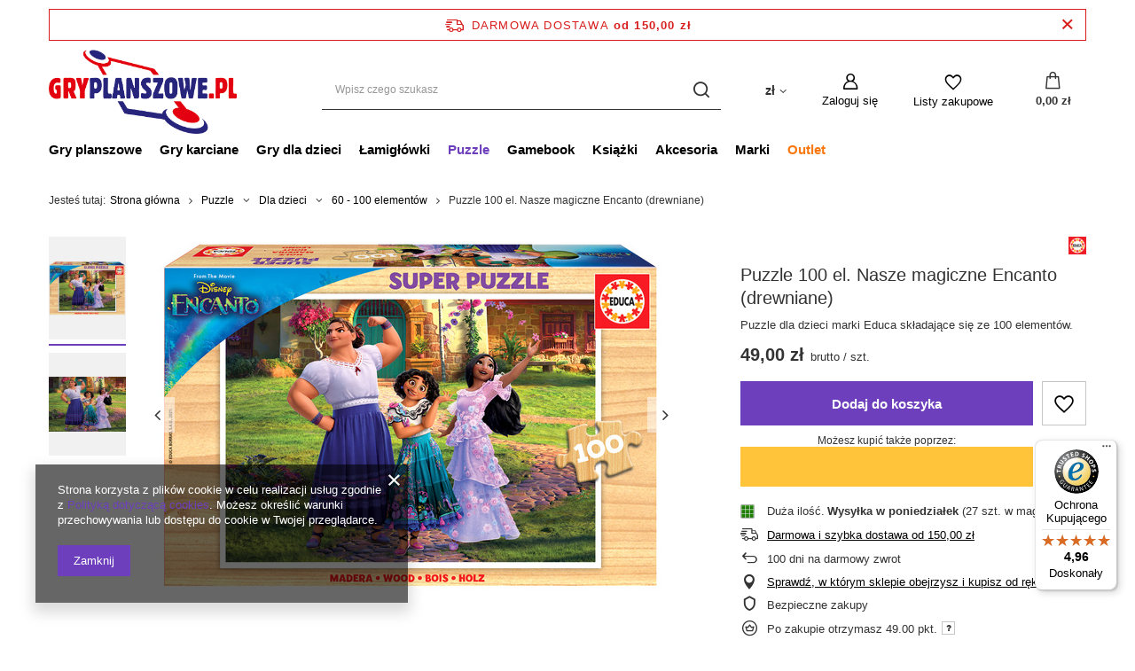

--- FILE ---
content_type: text/html; charset=utf-8
request_url: https://gryplanszowe.pl/ajax/projector.php?action=get&product=7982&size=uniw&get=sizeavailability,sizedelivery,sizeprices
body_size: 452
content:
{"sizeavailability":{"delivery_days":"3","delivery_date":"2026-01-26","days":"1","sum":"27","visible":"y","status_description":"Du\u017ca ilo\u015b\u0107","status_gfx":"\/data\/lang\/pol\/available_graph\/graph_1_4.png","status":"enable","minimum_stock_of_product":"5","shipping_time":{"days":"3","working_days":"1","hours":"0","minutes":"0","time":"2026-01-26 16:00","week_day":"1","week_amount":"0","today":"false"},"delay_time":{"days":"0","hours":"0","minutes":"0","time":"2026-01-23 23:37:55","week_day":"5","week_amount":"0","unknown_delivery_time":"false"}},"sizedelivery":{"undefined":"false","shipping":"8.90","shipping_formatted":"8,90 z\u0142","limitfree":"150.00","limitfree_formatted":"150,00 z\u0142","shipping_change":"8.90","shipping_change_formatted":"8,90 z\u0142","change_type":"up"},"sizeprices":{"value":"49.00","price_formatted":"49,00 z\u0142","price_net":"39.84","price_net_formatted":"39,84 z\u0142","points_recive":"49","vat":"23","worth":"49.00","worth_net":"39.84","worth_formatted":"49,00 z\u0142","worth_net_formatted":"39,84 z\u0142","srp":"57.00","srp_formatted":"57,00 z\u0142","srp_diff_gross":"8.00","srp_diff_gross_formatted":"8,00 z\u0142","srp_diff_percent":"14","srp_net":"46.34","srp_net_formatted":"46,34 z\u0142","srp_diff_net":"6.50","srp_diff_net_formatted":"6,50 z\u0142","max_diff_gross":"8.00","max_diff_gross_formatted":"8,00 z\u0142","max_diff_percent":"14","max_diff_net":"6.50","max_diff_net_formatted":"6,50 z\u0142","basket_enable":"y","special_offer":"false","rebate_code_active":"n","priceformula_error":"false"}}